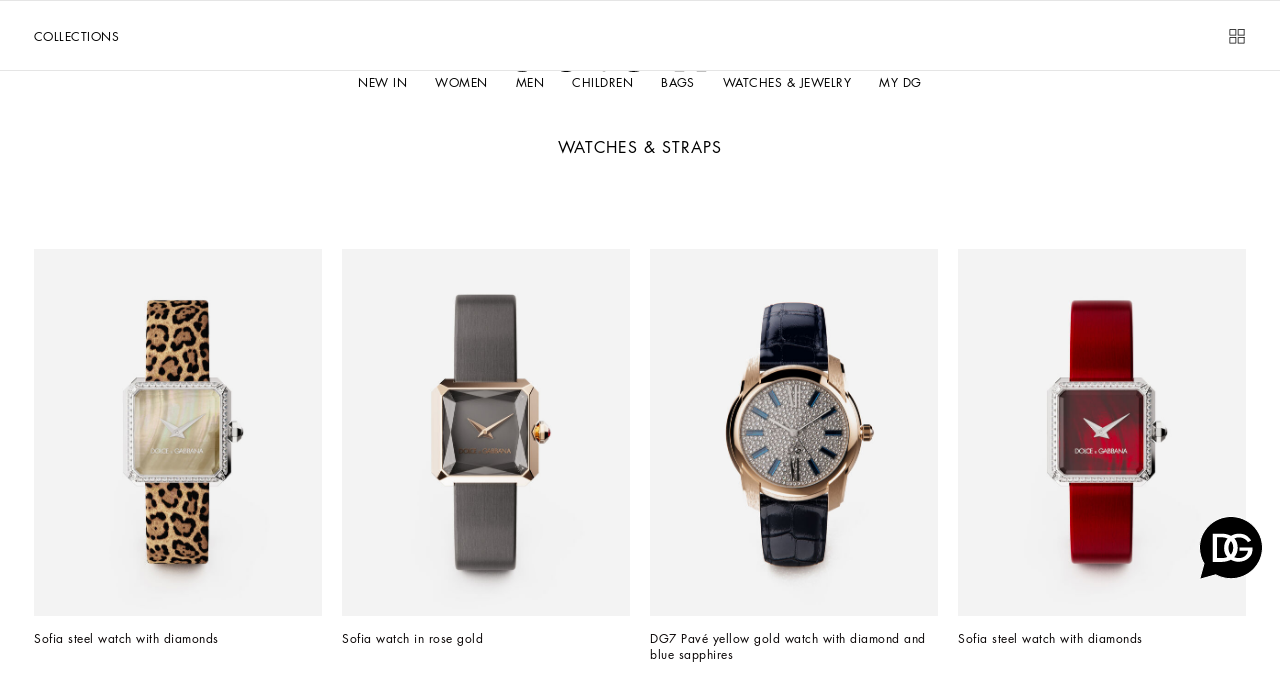

--- FILE ---
content_type: application/javascript; charset=utf-8
request_url: https://try.abtasty.com/71024e030300acbee7daa76efc3ae511.js
body_size: 2710
content:
/* Created: 2026/01/09 13:54:09 UTC version: latest */(()=>{"use strict";var e={648(e,a,r){r.d(a,{FF:()=>u,NI:()=>p,Nw:()=>d,SW:()=>l,fH:()=>y,vV:()=>h});const t="info::",o="error::",n="warning::",c="verbose::",s="success::",i={allowed:document.cookie.indexOf("abTastyDebug=")>=0};function d(){i.allowed=!0}function f(){const e=!window.abTastyStopLog;return(i.allowed||window.abTastyDebug)&&e}function b(e,a,r,...t){f()&&a(`%c [AB Tasty Debug mode] %c ${e}`,"background: #222; color: #bada55; padding: 3px; border-radius: 5px 0px 0px 5px;",`${r} padding: 3px; border-radius: 0px 5px 5px 0px;`,...t)}function l(...e){b(s,console.info,"background: green; color: white;",...e)}function u(...e){b(n,console.warn,"background: orange; color: white;",...e)}function p(...e){b(c,console.debug,"background: pink; color: white;",...e)}function h(...e){b(o,console.error,"background: red; color: white;",...e)}function y(...e){b(t,console.info,"background: blue; color: white;",...e)}},6361(e,a,r){r.d(a,{_:()=>o});var t=r(648);async function o(e){try{return await e()}catch(a){try{return(0,t.FF)("Chunk failed to be loaded asynchronously. Retrying...",a),await e()}catch(e){throw(0,t.vV)("Chunk failed to be loaded asynchronously. Retry failed.",e),e}}}},6883(e,a,r){r.d(a,{r:()=>t});const t=e=>{if(window.abTastyNoRandomHit)return!0;if(0===e)return!1;return 1===Math.floor(Math.random()*e)+1}},7795(e,a,r){r.d(a,{Rh:()=>n,iU:()=>c,lK:()=>s});var t=r(648),o=r(6883);const n="abtasty-execution-started",c=()=>window.performance.getEntriesByName(n).length>0,s=()=>{try{if(!(0,o.r)(1e3)||c())return;window.performance.mark(n)}catch(e){(0,t.FF)("Can't start execution time performance measure due to:",e.message)}}}},a={};function r(t){var o=a[t];if(void 0!==o)return o.exports;var n=a[t]={exports:{}};return e[t](n,n.exports,r),n.exports}r.m=e,r.H={},r.G=e=>{Object.keys(r.H).map(a=>{r.H[a](e)})},r.d=(e,a)=>{for(var t in a)r.o(a,t)&&!r.o(e,t)&&Object.defineProperty(e,t,{enumerable:!0,get:a[t]})},r.f={},r.e=(e,a)=>Promise.all(Object.keys(r.f).reduce((t,o)=>(r.f[o](e,t,a),t),[])),r.u=e=>223===e?"shared/commons.da270bceb96c948905e2.js":792===e?"71024e030300acbee7daa76efc3ae511/main.756b208a2c95b9197e56.js":153===e?"shared/analytics.8f535bf9a8346aa04c53.js":693===e?"shared/me.56490845629cd5ac3849.js":234===e?"71024e030300acbee7daa76efc3ae511/variation-js-1787062-5967191-async-js.99bef35ef5639f8850b8.js":495===e?"71024e030300acbee7daa76efc3ae511/variation-js-1799695-5777884-async-js.6ed97f3a30af336ea835.js":851===e?"71024e030300acbee7daa76efc3ae511/variation-js-1828894-5862009-async-js.6fc63097e525551d013b.js":467===e?"71024e030300acbee7daa76efc3ae511/variation-js-1835909-5880578-async-js.1346f576c6a01cfcb09a.js":973===e?"71024e030300acbee7daa76efc3ae511/variation-js-1843068-5897643-async-js.67949ecbf447c4069e36.js":129===e?"71024e030300acbee7daa76efc3ae511/variation-js-1859549-5939638-async-js.d8c62b07512b57dce989.js":574===e?"71024e030300acbee7daa76efc3ae511/variation-js-1860900-5943644-async-js.d3968cf18d563ae549ea.js":684===e?"71024e030300acbee7daa76efc3ae511/variation-js-1867763-5960063-async-js.3c551cc17f3f50fd5ca9.js":630===e?"71024e030300acbee7daa76efc3ae511/variation-js-1872819-5972886-async-js.d919bf55f742634cbde3.js":361===e?"71024e030300acbee7daa76efc3ae511/variation-js-1907768-6065506-async-js.982e7da38ee70b600f43.js":812===e?"71024e030300acbee7daa76efc3ae511/variation-js-1922003-6101132-async-js.af553502da28b3910681.js":314===e?"71024e030300acbee7daa76efc3ae511/variation-js-1923482-6104737-async-js.d2de44223fad24df6e4d.js":72===e?"71024e030300acbee7daa76efc3ae511/variation-js-1925601-6109087-async-js.83cd867777cb183a3931.js":226===e?"71024e030300acbee7daa76efc3ae511/variation-js-1926725-6115136-async-js.5761e488d9bd64a64690.js":141===e?"71024e030300acbee7daa76efc3ae511/variation-js-1950814-6172730-async-js.99acaac2362767c6531e.js":void 0,r.o=(e,a)=>Object.prototype.hasOwnProperty.call(e,a),(()=>{var e={},a="tag:";r.l=(t,o,n,c,s)=>{if(e[t])e[t].push(o);else{var i,d;if(void 0!==n)for(var f=document.getElementsByTagName("script"),b=0;b<f.length;b++){var l=f[b];if(l.getAttribute("src")==t||l.getAttribute("data-webpack")==a+n){i=l;break}}i||(d=!0,(i=document.createElement("script")).charset="utf-8",r.nc&&i.setAttribute("nonce",r.nc),i.setAttribute("data-webpack",a+n),s&&i.setAttribute("fetchpriority",s),i.src=t),e[t]=[o];var u=(a,r)=>{i.onerror=i.onload=null,clearTimeout(p);var o=e[t];if(delete e[t],i.parentNode&&i.parentNode.removeChild(i),o&&o.forEach(e=>e(r)),a)return a(r)},p=setTimeout(u.bind(null,void 0,{type:"timeout",target:i}),12e4);i.onerror=u.bind(null,i.onerror),i.onload=u.bind(null,i.onload),d&&document.head.appendChild(i)}}})(),r.r=e=>{"undefined"!=typeof Symbol&&Symbol.toStringTag&&Object.defineProperty(e,Symbol.toStringTag,{value:"Module"}),Object.defineProperty(e,"__esModule",{value:!0})},(()=>{var e;globalThis.importScripts&&(e=globalThis.location+"");var a=globalThis.document;if(!e&&a&&(a.currentScript&&"SCRIPT"===a.currentScript.tagName.toUpperCase()&&(e=a.currentScript.src),!e)){var t=a.getElementsByTagName("script");if(t.length)for(var o=t.length-1;o>-1&&(!e||!/^http(s?):/.test(e));)e=t[o--].src}if(!e)throw new Error("Automatic publicPath is not supported in this browser");e=e.replace(/^blob:/,"").replace(/#.*$/,"").replace(/\?.*$/,"").replace(/\/[^\/]+$/,"/"),r.p=e})(),(()=>{var e={190:0};r.f.j=(a,t,o)=>{var n=r.o(e,a)?e[a]:void 0;if(0!==n)if(n)t.push(n[2]);else{var c=new Promise((r,t)=>n=e[a]=[r,t]);t.push(n[2]=c);var s=r.p+r.u(a),i=new Error;r.l(s,t=>{if(r.o(e,a)&&(0!==(n=e[a])&&(e[a]=void 0),n)){var o=t&&("load"===t.type?"missing":t.type),c=t&&t.target&&t.target.src;i.message="Loading chunk "+a+" failed.\n("+o+": "+c+")",i.name="ChunkLoadError",i.type=o,i.request=c,n[1](i)}},"chunk-"+a,a,o)}},r.H.j=a=>{if(!r.o(e,a)||void 0===e[a]){e[a]=null;var t=document.createElement("link");t.charset="utf-8",r.nc&&t.setAttribute("nonce",r.nc),t.rel="preload",t.as="script",t.href=r.p+r.u(a),document.head.appendChild(t)}};var a=(a,t)=>{var o,n,[c,s,i]=t,d=0;if(c.some(a=>0!==e[a])){for(o in s)r.o(s,o)&&(r.m[o]=s[o]);if(i)i(r)}for(a&&a(t);d<c.length;d++)n=c[d],r.o(e,n)&&e[n]&&e[n][0](),e[n]=0},t=globalThis.webpackChunktag=globalThis.webpackChunktag||[];t.forEach(a.bind(null,0)),t.push=a.bind(null,t.push.bind(t))})(),(()=>{var e={792:[693]};r.f.preload=a=>{var t=e[a];Array.isArray(t)&&t.map(r.G)}})();var t=r(648),o=r(6361),n=r(7795);(async()=>((0,n.lK)(),(window.ABTastyTagPerforming||window.ABTasty?.started)&&(0,t.FF)("AB Tasty's Tag is already performing or started. If you think that's an issue, please check your tag implementation."),window.ABTastyTagPerforming=!0,await(0,o._)(()=>Promise.all([r.e(223,"high"),r.e(792,"high")]).then(r.bind(r,602)))))().then(e=>e.mainTag("2026/01/09 13:54:09 UTC")).catch(e=>{(0,t.vV)("AB Tasty's Tag can't be loaded. Caused by:",e)})})();